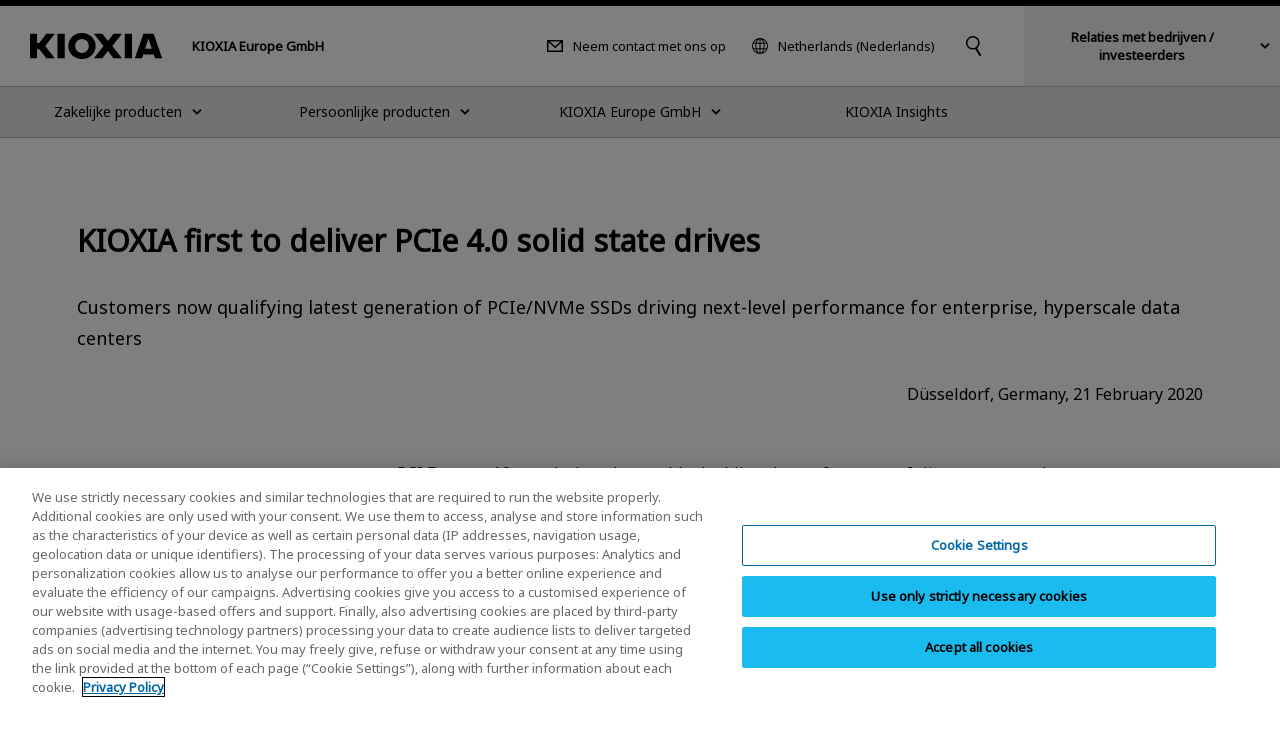

--- FILE ---
content_type: text/html
request_url: https://europe.kioxia.com/nl-nl/business/news/2020/20200221-2.html
body_size: 11153
content:
<!DOCTYPE HTML>
<html lang="nl">
	<head>
   <meta charset="UTF-8"/>
   <meta http-equiv="X-UA-Compatible" content="IE=edge,chrome=1"/>
   <meta name="viewport" content="width=device-width, initial-scale=1"/>
   <meta name="format-detection" content="telephone=no"/>
   <title>KIOXIA met de eerste PCIe 4.0 solid state drives | KIOXIA - Netherlands (Nederlands)</title>
   
   
   <meta name="template" content="t-nw002"/>

   

   

   

   

   

   

   

   

   
      

   

   

   

   
	  <script type="text/javascript" src="https://cdn-apac.onetrust.com/consent/2cd34c12-d539-4045-9f4d-3ee07b47192e/OtAutoBlock.js"></script>
	  <script src="https://cdn-apac.onetrust.com/scripttemplates/otSDKStub.js" type="text/javascript" charset="UTF-8" data-domain-script="2cd34c12-d539-4045-9f4d-3ee07b47192e"></script>
	  <script type="text/javascript">
	  function OptanonWrapper() { }
	  </script>
   

   

   

   
   

<meta property="og:title" content="KIOXIA met de eerste PCIe 4.0 solid state drives | KIOXIA - Netherlands (Nederlands)"/>

<meta property="og:url" content="https://europe.kioxia.com/nl-nl/business/news/2020/20200221-2.html"/>

<meta property="og:image" content="https://europe.kioxia.com/etc.clientlibs/kioxia-libs/clientlibs/kioxia/resources/component/shared_og.png"/>



<meta property="og:type" content="article"/>
<meta property="og:site_name" content="KIOXIA Europe GmbH"/>
<meta name="twitter:card" content="summary"/>


 
   
   
   
<link rel="canonical" href="https://europe.kioxia.com/nl-nl/business/news/2020/20200221-2.html"/>




<link rel="icon" type="image/vnd.microsoft.icon" href="/etc.clientlibs/kioxia-libs/clientlibs/kioxia/resources/favicons/favicon.ico"/>


<link rel="icon" type="image/png" href="/etc.clientlibs/kioxia-libs/clientlibs/kioxia/resources/favicons/android-chrome-192x192.png" sizes="192x192"/>


<link rel="apple-touch-icon" href="/etc.clientlibs/kioxia-libs/clientlibs/kioxia/resources/favicons/apple-touch-icon.png"/>




<link rel="alternate" hreflang="fr-fr" href="https://europe.kioxia.com/fr-fr/business/news/2020/20200221-2.html"/>

<link rel="alternate" hreflang="de-de" href="https://europe.kioxia.com/de-de/business/news/2020/20200221-2.html"/>

<link rel="alternate" hreflang="it-it" href="https://europe.kioxia.com/it-it/business/news/2020/20200221-2.html"/>

<link rel="alternate" hreflang="ru-ru" href="https://europe.kioxia.com/ru-ru/business/news/2020/20200221-2.html"/>

<link rel="alternate" hreflang="nl-nl" href="https://europe.kioxia.com/nl-nl/business/news/2020/20200221-2.html"/>

<link rel="alternate" hreflang="es-es" href="https://europe.kioxia.com/es-es/business/news/2020/20200221-2.html"/>

<link rel="alternate" hreflang="el-gr" href="https://europe.kioxia.com/el-gr/business/news/2020/20200221-2.html"/>

<link rel="alternate" hreflang="pl-pl" href="https://europe.kioxia.com/pl-pl/business/news/2020/20200221-2.html"/>

<link rel="alternate" hreflang="tr-tr" href="https://europe.kioxia.com/tr-tr/business/news/2020/20200221-2.html"/>

<link rel="alternate" hreflang="hu-hu" href="https://europe.kioxia.com/hu-hu/business/news/2020/20200221-2.html"/>

<link rel="alternate" hreflang="pt-pt" href="https://europe.kioxia.com/pt-pt/business/news/2020/20200221-2.html"/>

<link rel="alternate" hreflang="en-de" href="https://europe.kioxia.com/en-europe/business/news/2020/20200221-2.html"/>

<link rel="alternate" hreflang="en-gb" href="https://europe.kioxia.com/en-europe/business/news/2020/20200221-2.html"/>

<link rel="alternate" hreflang="en-fr" href="https://europe.kioxia.com/en-europe/business/news/2020/20200221-2.html"/>

<link rel="alternate" hreflang="en-it" href="https://europe.kioxia.com/en-europe/business/news/2020/20200221-2.html"/>

<link rel="alternate" hreflang="en-ru" href="https://europe.kioxia.com/en-europe/business/news/2020/20200221-2.html"/>

<link rel="alternate" hreflang="en-es" href="https://europe.kioxia.com/en-europe/business/news/2020/20200221-2.html"/>

<link rel="alternate" hreflang="en-nl" href="https://europe.kioxia.com/en-europe/business/news/2020/20200221-2.html"/>

<link rel="alternate" hreflang="en-tr" href="https://europe.kioxia.com/en-europe/business/news/2020/20200221-2.html"/>

<link rel="alternate" hreflang="en-pl" href="https://europe.kioxia.com/en-europe/business/news/2020/20200221-2.html"/>

<link rel="alternate" hreflang="en-ie" href="https://europe.kioxia.com/en-europe/business/news/2020/20200221-2.html"/>

<link rel="alternate" hreflang="en-pt" href="https://europe.kioxia.com/en-europe/business/news/2020/20200221-2.html"/>

<link rel="alternate" hreflang="en-gr" href="https://europe.kioxia.com/en-europe/business/news/2020/20200221-2.html"/>

<link rel="alternate" hreflang="en-hu" href="https://europe.kioxia.com/en-europe/business/news/2020/20200221-2.html"/>

<link rel="alternate" hreflang="en-sa" href="https://europe.kioxia.com/en-mea/business/news/2020/20200221-2.html"/>

<link rel="alternate" hreflang="en-il" href="https://europe.kioxia.com/en-mea/business/news/2020/20200221-2.html"/>

<link rel="alternate" hreflang="en-ng" href="https://europe.kioxia.com/en-mea/business/news/2020/20200221-2.html"/>

<link rel="alternate" hreflang="en-za" href="https://europe.kioxia.com/en-mea/business/news/2020/20200221-2.html"/>

<link rel="alternate" hreflang="en-ae" href="https://europe.kioxia.com/en-mea/business/news/2020/20200221-2.html"/>

<link rel="alternate" hreflang="en-eg" href="https://europe.kioxia.com/en-mea/business/news/2020/20200221-2.html"/>

<link rel="alternate" hreflang="en-qa" href="https://europe.kioxia.com/en-mea/business/news/2020/20200221-2.html"/>

<link rel="alternate" hreflang="x-default" href="https://europe.kioxia.com/en-europe/business/news/2020/20200221-2.html"/>


   
    
    

    

    
    
    
<link rel="stylesheet" href="/etc.clientlibs/kioxia-libs/clientlibs/clientlib-base.min.css" type="text/css">
<link rel="stylesheet" href="/etc.clientlibs/kioxia-libs/clientlibs/kioxia.min.css" type="text/css">



    


   
   
   
<script src="//assets.adobedtm.com/a30ff79576ae/764dbe92ca13/launch-71ef84b8c2d3.min.js" async></script>
   <script src="https://cache.dga.jp/s/tsbmb_api/search_tool_n3.js"></script>
   
</head>
	<body class="page_t-nw002 page basicpage" id="page-8fcccb035c">
		

<noscript>
	<p class="noscriptMessage">The JavaScript function for the browser is disabled. Some functions of this website will not work properly.</p>
</noscript>

<!-- 【グローバル共通】緊急のお知らせ -->

<!-- /【グローバル共通】緊急のお知らせ -->

<!-- header -->

<!-- I-SEARCH_EXCEPT_TAG_START -->

<!-- 2025-1-28 zh-hkをen-hkに変更 -->

<div class="c-cmn002">
	<header class="headerArea" role="banner">
		<div class="header">
			<div class="header__inner">
				<div class="header__left">
					<div class="header__logo"><a href="/nl-nl/top.html"><img src="/etc.clientlibs/kioxia-libs/clientlibs/kioxia/resources/component/kioxia_logo.svg" alt="KIOXIA"/></a></div>
					<div class="header__heading">
						
						<div class="header__heading--lv1">KIOXIA Europe GmbH</div>
					</div>
				</div>
				<!-- PC用 -->
				<div class="header__center desktop">
					<div class="header__center__left">
						<div class="header__contact">
							<a href="/nl-nl/contact.html">Neem contact met ons op</a>
						</div>
						<!-- PC 言語切り替え -->
						<div class="header__language">
							<button type="button" data-dropdown="language" data-dropdown-type="header" aria-controls="language">Netherlands (Nederlands)</button>
							<div class="dropMenu" data-dropdown-id="language" id="language">
								<div class="wrapper">
									<div class="dropMenu__language">
										<p class="dropMenu__heading">Selecteer uw land of regio (taal)</p>
										<dl>
											<dt>Japan</dt>
											<dd>
												<ul class="dropMenu__language__list">
													<li><a href="https://www.kioxia.com/ja-jp/top.html" lang="ja">Japan (日本語)</a></li>
													<li><a href="https://www.kioxia.com/en-jp/top.html" lang="en">Japan (English)</a></li>
												</ul>
											</dd>
											<dt>Asia Pacific</dt>
											<dd>
												<ul class="dropMenu__language__list">
													<li><a href="https://www.kioxia.com.cn/zh-cn/top.html" lang="zh">China (简体中文)</a></li>

													<!-- 2025-1-28 Englishに変更 -->
													<li><a href="https://hk.kioxia.com/en-hk/top.html" lang="zh">Hong Kong (English)</a></li>

													<li><a href="https://kr.kioxia.com/ko-kr/top.html" lang="ko">Republic of Korea (한국어)</a></li>
													<li><a href="https://tw.kioxia.com/zh-tw/top.html" lang="zh">Taiwan (繁體中文)</a></li>
													<li><a href="https://apac.kioxia.com/en-apac/top.html" lang="en">Asia Pacific (English)</a></li>
												</ul>
											</dd>
											
											<dt>Americas</dt>
											<dd>
												<ul class="dropMenu__language__list">
													<li><a href="https://americas.kioxia.com/pt-br/top.html" lang="pt">Brazil (Português)</a></li>
													<li><a href="https://americas.kioxia.com/en-ca/top.html" lang="en">Canada (English)</a></li>
													<li><a href="https://americas.kioxia.com/en-us/top.html" lang="en">United States (English)</a></li>
													<li><a href="https://americas.kioxia.com/es-lar/top.html" lang="es">Americas (Español)</a></li>
												</ul>
											</dd>
											<dt>Europe</dt>
											<dd>
												<ul class="dropMenu__language__list">
													<li><a href="https://europe.kioxia.com/fr-fr/top.html" lang="fr">France (Français)</a></li>
													<li><a href="https://europe.kioxia.com/de-de/top.html" lang="de">Germany (Deutsch)</a></li>
													<li><a href="https://europe.kioxia.com/el-gr/top.html" lang="el">Greece (Ελληνική)</a></li>
													<li><a href="https://europe.kioxia.com/hu-hu/top.html" lang="hu">Hungary (Magyar)</a></li>
													<li><a href="https://europe.kioxia.com/it-it/top.html" lang="it">Italy (Italiano)</a></li>
													<li><a href="https://europe.kioxia.com/nl-nl/top.html" lang="nl">Netherlands (Nederlands)</a></li>
													<li><a href="https://europe.kioxia.com/pl-pl/top.html" lang="pl">Poland (Polski)</a></li>
													<li><a href="https://europe.kioxia.com/pt-pt/top.html" lang="pt">Portugal (Português)</a></li>
													<!-- <li><a href="https://europe.kioxia.com/ru-ru/top.html" lang="ru" class="">Russia (Pусский)</a></li> -->
													<li><a href="https://europe.kioxia.com/es-es/top.html" lang="es">Spain (Español)</a></li>
													<li><a href="https://europe.kioxia.com/tr-tr/top.html" lang="tr">Turkey (Türkçe)</a></li>
													<li><a href="https://europe.kioxia.com/en-europe/top.html" lang="en">Europe (English)</a></li>
												</ul>
											</dd>
											<dt>Middle East &amp; Africa</dt>
											<dd>
												<ul class="dropMenu__language__list">
													<li><a href="https://europe.kioxia.com/en-mea/top.html" lang="en">Middle East &amp; Africa (English)</a></li>
												</ul>
											</dd>
										</dl>
									</div>
									<div class="buttonClose desktop">
										<button type="button" data-dropdown-close="">Close</button>
									</div>
								</div>
							</div>
						</div>
						<!-- /PC 言語切り替え -->
					</div>

					<!-- PC キーワード入力 -->
					<div class="header__search">
						 <button type="button" data-dropdown="search" data-dropdown-type="header" aria-controls="search"><img src="/etc.clientlibs/kioxia-libs/clientlibs/kioxia/resources/component/icon_search.svg" alt="Search"/></button>
						<div class="dropMenu" data-dropdown-id="search" id="search">
							<div class="wrapper">
								<div class="dropMenu__search">
									<input id="searchdesktop" type="text" size="50" class="iSearchAssist" placeholder="Keyword"/>
									<button type="button"><img src="/etc.clientlibs/kioxia-libs/clientlibs/kioxia/resources/component/icon_search.svg" alt="Zoeken"/></button>
								</div>
								<div class="buttonClose desktop">
									<button type="button" data-dropdown-close="">Close</button>
								</div>
							</div>
						</div>
					</div>
					<!-- /PC キーワード入力 -->
				</div>
				<!-- PC KHC 切替 -->
				<div class="header__switch desktop">
					<button type="button" data-dropdown="switch" data-dropdown-type="header" aria-controls="switch"><span class="bold">Relaties met bedrijven / investeerders</span></button>
					<div class="dropMenu" data-dropdown-id="switch" id="switch">
						<div class="wrapper">
							<div class="dropMenu__switch">
								<p class="lead">Ga voor informatie over bedrijfs-/investeerdersrelaties van de KIOXIA Group naar de officiële website van KIOXIA Holdings Corporation.</p>
								<div class="c-std004">
									<div class="button button--textRegular">
										<a id="" class="cmp-button" href="https://www.kioxia-holdings.com/en-jp/top.html" target="_blank" onclick="" aria-label="" data-cmp-clickable="" data-cmp-data-layer="">
											<span class="cmp-button__text">About KIOXIA Group</span>
											<span class="icon--external"><img src="/etc.clientlibs/kioxia-libs/clientlibs/kioxia/resources/component/icon_external.svg" alt="Een nieuw scherm open."/></span>
										</a>
									</div>
									<div class="button button--textRegular">
										<a id="" class="cmp-button" href="https://www.kioxia-holdings.com/en-jp/ir.html" target="_blank" onclick="" aria-label="" data-cmp-clickable="" data-cmp-data-layer="">
											<span class="cmp-button__text">Relaties met investeerders</span>
											<span class="icon--external"><img src="/etc.clientlibs/kioxia-libs/clientlibs/kioxia/resources/component/icon_external.svg" alt="Een nieuw scherm open."/></span>
										</a>
									</div>
									<div class="button button--textRegular">
										<a id="" class="cmp-button" href="https://www.kioxia-holdings.com/en-jp/sustainability.html" target="_blank" onclick="" aria-label="" data-cmp-clickable="" data-cmp-data-layer="">
											<span class="cmp-button__text">Duurzaamheid</span>
											<span class="icon--external"><img src="/etc.clientlibs/kioxia-libs/clientlibs/kioxia/resources/component/icon_external.svg" alt="Een nieuw scherm open."/></span>
										</a>
									</div>
								</div>
							</div>
							<div class="buttonClose desktop">
								<button type="button" data-dropdown-close="">Close</button>
							</div>
						</div>
					</div>
				</div>
				<!-- /PC KHC 切替 -->
				<!-- /PC用 -->
				<!-- SP用 -->
				<button type="button" class="header__menuButton mobile" data-sp-menu-trigger=""><span></span><span></span><span></span></button>
				<!-- /SP用 -->
			</div>
		</div>

		<!-- グローバルメニュー -->
		<nav class="globalNavi" role="navigation" data-sp-menu="" aria-label="Main Menu">
			<div class="globalNavi__wrap">
				<div class="globalNavi__inner">
					<ul class="globalNavi__list">
						<!-- LV2 -->

						<li>

							<button type="button" class="next" data-dropdown="DATA-ID-1" data-dropdown-type="nav" data-dropdown-href="/nl-nl/business.html" aria-controls="DATA-ID-1"><span>Zakelijke producten</span></button>
							<div class="dropMenu" data-dropdown-id="DATA-ID-1" id="DATA-ID-1">
								<div class="wrapper">
									<ul class="dropMenu--level1">
										<li>
											<div class="back mobile"><button type="button" data-sp-menu-back="">Back</button></div>
											<div class="banner"><a href="/nl-nl/business.html"><span>Zakelijke producten</span></a></div>
											<ul class="dropMenu--level2 c-col005-s">
												<!-- LV3 -->
											
												<li class="col--box">
                                    
													<div class="banner"><img class="desktop" src="/content/dam/kioxia/shared/business/memory/img/memory_link_009.png" alt=""/><a class="next " href="/nl-nl/business/memory.html" data-sp-menu-next=""><span>Geheugen</span></a></div>
													<ul class="dropMenu--level3">
														<li class="back mobile"><button type="button" data-sp-menu-back="">Back</button></li>
														<li class="mobile"><a href="/nl-nl/business/memory.html">Geheugen</a></li>
														<!-- LV4 -->
												
														<li><a href="/nl-nl/business/memory/bics.html">3D-flashgeheugen | “BiCS FLASH™”</a></li>
														
                                     
														<li><a href="/nl-nl/business/memory/mlc-nand.html">UFS en e-MMC voor consumenten en industrie</a></li>
														
                                     
														<li><a href="/nl-nl/business/memory/automotive.html">UFS en e-MMC voor de automotive-industrie</a></li>
														
                                     
														<li><a href="/nl-nl/business/memory/slc-nand.html">SLC NAND-flashgeheugen</a></li>
														
                                     
														<li><a href="/nl-nl/business/memory/xlflash.html">XL-FLASH | Storage Class Memory (SCM)</a></li>
														
                                     
														
													</ul>
                                    
													
												</li>
                                 
												<li class="col--box">
                                    
													<div class="banner"><img class="desktop" src="/content/dam/kioxia/shared/business/ssd/img/ssd_link_008.png" alt=""/><a class="next " href="/nl-nl/business/ssd.html" data-sp-menu-next=""><span>SSD</span></a></div>
													<ul class="dropMenu--level3">
														<li class="back mobile"><button type="button" data-sp-menu-back="">Back</button></li>
														<li class="mobile"><a href="/nl-nl/business/ssd.html">SSD</a></li>
														<!-- LV4 -->
												
														<li><a href="/nl-nl/business/ssd/enterprise-ssd.html">SSD voor ondernemingen</a></li>
														
                                     
														<li><a href="/nl-nl/business/ssd/data-center-ssd.html">Data Center SSD</a></li>
														
                                     
														<li><a href="/nl-nl/business/ssd/client-ssd.html">Client SSD</a></li>
														
                                     
														<li><a href="/nl-nl/business/ssd/document.html">SSD-documenten downloaden</a></li>
														
                                     
														
													</ul>
                                    
													
												</li>
                                 
												<li class="col--box">
                                    
													<div class="banner"><img class="desktop" src="/content/dam/kioxia/shared/business/application/img/application_link_011.png" alt=""/><a class="next " href="/nl-nl/business/application.html" data-sp-menu-next=""><span>Toepassing</span></a></div>
													<ul class="dropMenu--level3">
														<li class="back mobile"><button type="button" data-sp-menu-back="">Back</button></li>
														<li class="mobile"><a href="/nl-nl/business/application.html">Toepassing</a></li>
														<!-- LV4 -->
												
														<li><a href="/nl-nl/business/application/enterprise-storage.html">Toepassing voor bedrijfsopslag</a></li>
														
                                     
														<li><a href="/nl-nl/business/application/data-center-storage.html">Data Center Storage-toepassing</a></li>
														
                                     
														<li><a href="/nl-nl/business/application/client-computing.html">Client computing-toepassing</a></li>
														
                                     
														<li><a href="/nl-nl/business/application/mobile.html">Mobiele applicatie</a></li>
														
                                     
														<li><a href="/nl-nl/business/application/automotive.html">Automotive-toepassingen</a></li>
														
                                     
														<li><a href="/nl-nl/business/application/consumer.html">Consumententoepassingen</a></li>
														
                                     
														<li><a href="/nl-nl/business/application/industrial.html">Industriële toepassingen</a></li>
														
                                     
														
													</ul>
                                    
													
												</li>
                                 
												<li class="col--box">
                                    
													<div class="banner"><a class="next " href="/nl-nl/business/buy.html" data-sp-menu-next=""><span>Where to Purchase</span></a></div>
													<ul class="dropMenu--level3">
														<li class="back mobile"><button type="button" data-sp-menu-back="">Back</button></li>
														<li class="mobile"><a href="/nl-nl/business/buy.html">Where to Purchase</a></li>
														<!-- LV4 -->
												
														<li><a href="/nl-nl/business/buy/semicon-dist.html">Distributeurs van halfgeleiders</a></li>
														
                                     
														<li><a href="/nl-nl/business/buy/storage-dist.html">Distributeurs van opslagmedia</a></li>
														
                                     
														
													</ul>
                                    
													
												</li>
                                 
											</ul>
										</li>
									</ul>
									<div class="buttonClose desktop">
										<button type="button" data-dropdown-close="">Close</button>
									</div>
								</div>
							</div>


						</li>

						<li>

							<button type="button" class="next" data-dropdown="DATA-ID-2" data-dropdown-type="nav" data-dropdown-href="/nl-nl/personal.html" aria-controls="DATA-ID-2"><span>Persoonlijke producten</span></button>
							<div class="dropMenu" data-dropdown-id="DATA-ID-2" id="DATA-ID-2">
								<div class="wrapper">
									<ul class="dropMenu--level1">
										<li>
											<div class="back mobile"><button type="button" data-sp-menu-back="">Back</button></div>
											<div class="banner"><a href="/nl-nl/personal.html"><span>Persoonlijke producten</span></a></div>
											<ul class="dropMenu--level2 c-col005-s">
												<!-- LV3 -->
											
												<li class="col--box">
                                    
													<div class="banner"><img class="desktop" src="/content/dam/kioxia/shared/personal/ssd/img/ssd_link_016.png" alt=""/><a class="next " href="/nl-nl/personal/ssd.html" data-sp-menu-next=""><span>SSD</span></a></div>
													<ul class="dropMenu--level3">
														<li class="back mobile"><button type="button" data-sp-menu-back="">Back</button></li>
														<li class="mobile"><a href="/nl-nl/personal/ssd.html">SSD</a></li>
														<!-- LV4 -->
												
														<li><a href="/nl-nl/personal/ssd/exceria-pro.html">EXCERIA PRO - NVMe™ SSD</a></li>
														
                                     
														<li><a href="/nl-nl/personal/ssd/exceria-plus-g4-nvme-ssd.html">EXCERIA PLUS G4 - NVMe™ SSD</a></li>
														
                                     
														<li><a href="/nl-nl/personal/ssd/exceria-plus-g3-nvme-ssd.html">EXCERIA PLUS G3 - NVMe™ SSD</a></li>
														
                                     
														<li><a href="/nl-nl/personal/ssd/exceria-g2.html">EXCERIA G2 - NVMe™ SSD</a></li>
														
                                     
														<li><a href="/nl-nl/personal/ssd/exceria-nvme-ssd.html">EXCERIA - NVMe™ SSD</a></li>
														
                                     
														<li><a href="/nl-nl/personal/ssd/exceria-heatsink.html">EXCERIA with Heatsink - NVMe™ SSD</a></li>
														
                                     
														<li><a href="/nl-nl/personal/ssd/exceria-sata-ssd.html">EXCERIA SATA SSD</a></li>
														
                                     
														<li><a href="/nl-nl/personal/ssd/exceria-plus-g2-portable.html">EXCERIA PLUS G2 Portable SSD</a></li>
														
                                     
														<li><a href="/nl-nl/personal/ssd/exceria-plus-portable.html">EXCERIA PLUS Portable SSD</a></li>
														
                                     
														<li><a href="/nl-nl/personal/software/ssd-utility.html">SSD Utility</a></li>
														
                                     
														
													</ul>
                                    
													
												</li>
                                 
												<li class="col--box">
                                    
													<div class="banner"><img class="desktop" src="/content/dam/kioxia/shared/personal/micro-sd/img/micro-sd_link_012.png" alt=""/><a class="next " href="/nl-nl/personal/micro-sd.html" data-sp-menu-next=""><span>microSD-geheugenkaart</span></a></div>
													<ul class="dropMenu--level3">
														<li class="back mobile"><button type="button" data-sp-menu-back="">Back</button></li>
														<li class="mobile"><a href="/nl-nl/personal/micro-sd.html">microSD-geheugenkaart</a></li>
														<!-- LV4 -->
												
														<li><a href="/nl-nl/personal/micro-sd/exceria-high-endurance-g2.html">EXCERIA HIGH ENDURANCE G2 microSD-geheugenkaart</a></li>
														
                                     
														<li><a href="/nl-nl/personal/micro-sd/exceria-high-endurance.html">EXCERIA HIGH ENDURANCE microSD-geheugenkaart</a></li>
														
                                     
														<li><a href="/nl-nl/personal/micro-sd/exceria-plus-g3.html">EXCERIA PLUS G3 microSD-geheugenkaart</a></li>
														
                                     
														<li><a href="/nl-nl/personal/micro-sd/exceria-plus-g2.html">EXCERIA PLUS G2 microSD-geheugenkaart</a></li>
														
                                     
														<li><a href="/nl-nl/personal/micro-sd/exceria-plus.html">EXCERIA PLUS microSD-geheugenkaart</a></li>
														
                                     
														<li><a href="/nl-nl/personal/micro-sd/exceria-g3.html">EXCERIA G3 microSD-geheugenkaart</a></li>
														
                                     
														<li><a href="/nl-nl/personal/micro-sd/exceria-g2.html">EXCERIA G2 microSD-geheugenkaart</a></li>
														
                                     
														<li><a href="/nl-nl/personal/micro-sd/exceria.html">EXCERIA microSD-geheugenkaart</a></li>
														
                                     
														
													</ul>
                                    
													
												</li>
                                 
												<li class="col--box">
                                    
													<div class="banner"><img class="desktop" src="/content/dam/kioxia/shared/personal/sd-card/img/sd-card_link_012.png" alt=""/><a class="next " href="/nl-nl/personal/sd-card.html" data-sp-menu-next=""><span>SD-geheugenkaart</span></a></div>
													<ul class="dropMenu--level3">
														<li class="back mobile"><button type="button" data-sp-menu-back="">Back</button></li>
														<li class="mobile"><a href="/nl-nl/personal/sd-card.html">SD-geheugenkaart</a></li>
														<!-- LV4 -->
												
														<li><a href="/nl-nl/personal/sd-card/exceria-pro.html">EXCERIA PRO SD-geheugenkaart</a></li>
														
                                     
														<li><a href="/nl-nl/personal/sd-card/exceria-plus-g2.html">EXCERIA PLUS G2 SD-geheugenkaart</a></li>
														
                                     
														<li><a href="/nl-nl/personal/sd-card/exceria-plus.html">EXCERIA PLUS SD-geheugenkaart</a></li>
														
                                     
														<li><a href="/nl-nl/personal/sd-card/exceria-g2.html">EXCERIA G2 SD-geheugenkaart</a></li>
														
                                     
														<li><a href="/nl-nl/personal/sd-card/exceria.html">EXCERIA SD-geheugenkaart</a></li>
														
                                     
														
													</ul>
                                    
													
												</li>
                                 
												<li class="col--box">
                                    
													<div class="banner"><img class="desktop" src="/content/dam/kioxia/shared/personal/usb-flash-drive/img/usb-flash-drive_link_014.png" alt=""/><a class="next " href="/nl-nl/personal/usb-flash-drive.html" data-sp-menu-next=""><span>USB-stick</span></a></div>
													<ul class="dropMenu--level3">
														<li class="back mobile"><button type="button" data-sp-menu-back="">Back</button></li>
														<li class="mobile"><a href="/nl-nl/personal/usb-flash-drive.html">USB-stick</a></li>
														<!-- LV4 -->
												
														<li><a href="/nl-nl/personal/usb-flash-drive/transmemory-u366.html">TransMemory U366 USB-stick</a></li>
														
                                     
														<li><a href="/nl-nl/personal/usb-flash-drive/transmemory-u365.html">TransMemory U365 USB-stick</a></li>
														
                                     
														<li><a href="/nl-nl/personal/usb-flash-drive/transmemory-u301.html">TransMemory U301 USB-stick</a></li>
														
                                     
														<li><a href="/nl-nl/personal/usb-flash-drive/transmemory-u203.html">TransMemory U203 USB-stick</a></li>
														
                                     
														<li><a href="/nl-nl/personal/usb-flash-drive/transmemory-u202.html">TransMemory U202 USB-stick</a></li>
														
                                     
														
													</ul>
                                    
													
												</li>
                                 
												<li class="col--box">
                                    
													<div class="banner"><a class="next " href="/nl-nl/personal/support.html" data-sp-menu-next=""><span>Ondersteuning</span></a></div>
													<ul class="dropMenu--level3">
														<li class="back mobile"><button type="button" data-sp-menu-back="">Back</button></li>
														<li class="mobile"><a href="/nl-nl/personal/support.html">Ondersteuning</a></li>
														<!-- LV4 -->
												
														<li><a href="/nl-nl/personal/support/faq.html">Support-FAQ</a></li>
														
                                     
														<li><a href="/nl-nl/personal/support/download.html">Documenten en software downloaden</a></li>
														
                                     
														<li><a href="/nl-nl/personal/support/warranty.html">KIOXIA garantie-informatie voor persoonlijke producten</a></li>
														
                                     
														<li><a href="/nl-nl/personal/support/important-notices.html">Belangrijke mededelingen met betrekking tot persoonlijke producten</a></li>
														
                                     
														<li><a href="/nl-nl/personal/support/eol-products.html">KIOXIA EOL-producten</a></li>
														
                                     
														<li><a href="/nl-nl/personal/support/legacy-products.html">Oudere producten</a></li>
														
                                     
														
													</ul>
                                    
													
												</li>
                                 
												<li class="col--box">
                                    
													<div class="banner"><a href="/nl-nl/personal/support/buy.html"><span>Waar verkrijgbaar</span></a></div>
												</li>
                                 
											</ul>
										</li>
									</ul>
									<div class="buttonClose desktop">
										<button type="button" data-dropdown-close="">Close</button>
									</div>
								</div>
							</div>


						</li>

						<li>

							<button type="button" class="next" data-dropdown="DATA-ID-0" data-dropdown-type="nav" data-dropdown-href="/nl-nl/about.html" aria-controls="DATA-ID-0"><span>KIOXIA Europe GmbH</span></button>
							<div class="dropMenu" data-dropdown-id="DATA-ID-0" id="DATA-ID-0">
								<div class="wrapper">
									<ul class="dropMenu--level1">
										<li>
											<div class="back mobile"><button type="button" data-sp-menu-back="">Back</button></div>
											<div class="banner"><a href="/nl-nl/about.html"><span>KIOXIA Europe GmbH</span></a></div>
											<ul class="dropMenu--level2 c-col005-s">
												<!-- LV3 -->
											
												<li class="col--box">
                                    
													<div class="banner"><img class="desktop" src="/content/dam/kioxia/en-europe/about/img/about-us_link_002.png" alt=""/><a class="next " href="/nl-nl/about/about-us.html" data-sp-menu-next=""><span>Over ons</span></a></div>
													<ul class="dropMenu--level3">
														<li class="back mobile"><button type="button" data-sp-menu-back="">Back</button></li>
														<li class="mobile"><a href="/nl-nl/about/about-us.html">Over ons</a></li>
														<!-- LV4 -->
												
														<li><a href="/nl-nl/about/about-us/careers.html">Vacatures</a></li>
														
                                     
														
													</ul>
                                    
													
												</li>
                                 
												<li class="col--box">
                                    
													<div class="banner"><img class="desktop" src="/content/dam/kioxia/en-europe/about/img/dei_link_001.png" alt=""/><a class="next " href="/nl-nl/about/dei.html" data-sp-menu-next=""><span>Diversiteit. Gelijkheid. Inclusie.</span></a></div>
													<ul class="dropMenu--level3">
														<li class="back mobile"><button type="button" data-sp-menu-back="">Back</button></li>
														<li class="mobile"><a href="/nl-nl/about/dei.html">Diversiteit. Gelijkheid. Inclusie.</a></li>
														<!-- LV4 -->
												
														<li><a href="/nl-nl/about/dei/iwd.html">Internationale Vrouwendag (IWD)</a></li>
														
                                     
														
													</ul>
                                    
													
												</li>
                                 
												<li class="col--box">
                                    
													<div class="banner"><img class="desktop" src="/content/dam/kioxia/shared/news/img/news_link_001.png" alt=""/><a href="/nl-nl/news.html"><span>Nieuws</span></a></div>
												</li>
                                 
												<li class="col--box">
                                    
													<div class="banner"><img class="desktop" src="/content/dam/kioxia/en-europe/about/img/event_link_001.png" alt=""/><a class="next " href="/nl-nl/event.html" data-sp-menu-next=""><span>Evenementen</span></a></div>
													<ul class="dropMenu--level3">
														<li class="back mobile"><button type="button" data-sp-menu-back="">Back</button></li>
														<li class="mobile"><a href="/nl-nl/event.html">Evenementen</a></li>
														<!-- LV4 -->
												
														<li><a href="https://europe.kioxia.com/en-europe/event/virtual/tradeshow/">Virtual Booth for Business</a></li>
														
                                     
														<li><a href="https://europe.kioxia.com/en-europe/event/virtual/tradeshow/consumer/">Virtual Booth for Consumers</a></li>
														
                                     
														
													</ul>
                                    
													
												</li>
                                 
											</ul>
										</li>
									</ul>
									<div class="buttonClose desktop">
										<button type="button" data-dropdown-close="">Close</button>
									</div>
								</div>
							</div>


						</li>

						<li>


							<a href="/nl-nl/insights.html" class="globalNavi__anchor"><span>KIOXIA Insights</span></a>

						</li>

					</ul>
					<!-- SP用 -->
					<div class="mobile">
						<!-- ドロップダウン KHC 切替 -->
						<div class="globalNavi__switch">
							<button type="button" data-dropdown="switch-sp" data-dropdown-type="nav" aria-controls="switch-sp"><span class="bold">Relaties met bedrijven / investeerders</span></button>
							<div class="dropMenu" data-dropdown-id="switch-sp" id="switch-sp">
								<div class="wrapper">
									<div class="back"><button type="button" data-sp-menu-back="">Back</button></div>
									<div class="dropMenu__switch">
										<p class="lead">Ga voor informatie over bedrijfs-/investeerdersrelaties van de KIOXIA Group naar de officiële website van KIOXIA Holdings Corporation.</p>
										<div class="c-std004">
											<div class="button button--textRegular">
												<a id="" class="cmp-button" href="https://www.kioxia-holdings.com/en-jp/top.html" target="_blank" onclick="" aria-label="" data-cmp-clickable="" data-cmp-data-layer="">
													<span class="cmp-button__text">About KIOXIA Group</span>
													<span class="icon--external"><img src="/etc.clientlibs/kioxia-libs/clientlibs/kioxia/resources/component/icon_external.svg" alt="Een nieuw scherm open."/></span>
												</a>
											</div>
											<div class="button button--textRegular">
												<a id="" class="cmp-button" href="https://www.kioxia-holdings.com/en-jp/ir.html" target="_blank" onclick="" aria-label="" data-cmp-clickable="" data-cmp-data-layer="">
													<span class="cmp-button__text">Relaties met investeerders</span>
													<span class="icon--external"><img src="/etc.clientlibs/kioxia-libs/clientlibs/kioxia/resources/component/icon_external.svg" alt="Een nieuw scherm open."/></span>
												</a>
											</div>
											<div class="button button--textRegular">
												<a id="" class="cmp-button" href="https://www.kioxia-holdings.com/en-jp/sustainability.html" target="_blank" onclick="" aria-label="" data-cmp-clickable="" data-cmp-data-layer="">
													<span class="cmp-button__text">Duurzaamheid</span>
													<span class="icon--external"><img src="/etc.clientlibs/kioxia-libs/clientlibs/kioxia/resources/component/icon_external.svg" alt="Een nieuw scherm open."/></span>
												</a>
											</div>
										</div>
									</div>
								</div>
							</div>
						</div>
						<!-- /ドロップダウン KHC 切替 -->
						<div class="globalNavi__other">
							<div class="globalNavi__contact">
								<a href="/nl-nl/contact.html">Neem contact met ons op</a>
							</div>
							<!-- ドロップダウン 言語切り替え -->
							<div class="globalNavi__language">
								<button type="button" data-dropdown="language-sp" data-dropdown-type="nav" aria-controls="language-sp">Netherlands (Nederlands)</button>
								<div class="dropMenu" data-dropdown-id="language-sp" id="language-sp">
									<div class="wrapper">
										<div class="back"><button type="button" data-sp-menu-back="">Back</button></div>
										<div class="dropMenu__language">
											<p class="dropMenu__heading">Selecteer uw land of regio (taal)</p>
											<div data-mod-accordion='{ &quot;singleExpansion&quot;: true }'>
												<dl class="mod-accordion__item">
													<dt>
														<button type="button" class="mod-accordion__trigger">Japan</button>
													</dt>
													<dd class="mod-accordion__panel">
														<ul class="dropMenu__language__list">
															<li><a href="https://www.kioxia.com/ja-jp/top.html" lang="ja">Japan (日本語)</a></li>
															<li><a href="https://www.kioxia.com/en-jp/top.html" lang="en">Japan (English)</a></li>
														</ul>
													</dd>
												</dl>
												<dl class="mod-accordion__item">
													<dt>
														<button type="button" class="mod-accordion__trigger">Asia Pacific</button>
													</dt>
													<dd class="mod-accordion__panel">
														<ul class="dropMenu__language__list">
															<li><a href="https://www.kioxia.com.cn/zh-cn/top.html" lang="zh">China (简体中文)</a></li>

															<!-- 2025-1-28 Englishに変更 -->
															<li><a href="https://hk.kioxia.com/en-hk/top.html" lang="zh">Hong Kong (English)</a></li>

															<li><a href="https://kr.kioxia.com/ko-kr/top.html" lang="ko">Republic of Korea (한국어)</a></li>
															<li><a href="https://tw.kioxia.com/zh-tw/top.html" lang="zh">Taiwan (繁體中文)</a></li>
															<li><a href="https://apac.kioxia.com/en-apac/top.html" lang="en">Asia Pacific (English)</a></li>
														</ul>
													</dd>
													
												</dl>
												<dl class="mod-accordion__item">
													<dt>
														<button type="button" class="mod-accordion__trigger">Americas</button>
													</dt>
													<dd class="mod-accordion__panel">
														<ul class="dropMenu__language__list">
															<li><a href="https://americas.kioxia.com/pt-br/top.html" lang="pt">Brazil (Português)</a></li>
															<li><a href="https://americas.kioxia.com/en-ca/top.html" lang="en">Canada (English)</a></li>
															<li><a href="https://americas.kioxia.com/en-us/top.html" lang="en">United States (English)</a></li>
															<li><a href="https://americas.kioxia.com/es-lar/top.html" lang="es">Americas (Español)</a></li>
														</ul>
													</dd>
												</dl>
												<dl class="mod-accordion__item">
													<dt>
														<button type="button" class="mod-accordion__trigger">Europe</button>
													</dt>
													<dd class="mod-accordion__panel">
														<ul class="dropMenu__language__list">
															<li><a href="https://europe.kioxia.com/fr-fr/top.html" lang="fr">France (Français)</a></li>
															<li><a href="https://europe.kioxia.com/de-de/top.html" lang="de">Germany (Deutsch)</a></li>
															<li><a href="https://europe.kioxia.com/el-gr/top.html" lang="el">Greece (Ελληνική)</a></li>
															<li><a href="https://europe.kioxia.com/hu-hu/top.html" lang="hu">Hungary (Magyar)</a></li>
															<li><a href="https://europe.kioxia.com/it-it/top.html" lang="it">Italy (Italiano)</a></li>
															<li><a href="https://europe.kioxia.com/nl-nl/top.html" lang="nl">Netherlands (Nederlands)</a></li>
															<li><a href="https://europe.kioxia.com/pl-pl/top.html" lang="pl">Poland (Polski)</a></li>
															<li><a href="https://europe.kioxia.com/pt-pt/top.html" lang="pt">Portugal (Português)</a></li>
															<!-- <li class=""><a href="https://europe.kioxia.com/ru-ru/top.html" lang="ru" data-sly-attribute.aria-current="">Russia (Pусский)</a></li> -->
															<li><a href="https://europe.kioxia.com/es-es/top.html" lang="es">Spain (Español)</a></li>
															<li><a href="https://europe.kioxia.com/tr-tr/top.html" lang="tr">Turkey (Türkçe)</a></li>
															<li><a href="https://europe.kioxia.com/en-europe/top.html" lang="en">Europe (English)</a></li>
														</ul>
													</dd>
												</dl>
												<dl class="mod-accordion__item">
													<dt>
														<button type="button" class="mod-accordion__trigger">Middle East &amp; Africa</button>
													</dt>
													<dd class="mod-accordion__panel">
														<ul class="dropMenu__language__list">
															<li><a href="https://europe.kioxia.com/en-mea/top.html" lang="en">Middle East &amp; Africa (English)</a></li>
														</ul>
													</dd>
												</dl>
											</div>
										</div>
									</div>
								</div>
							</div>
							<!-- /ドロップダウン 言語切り替え -->
							<!-- キーワード入力 -->
							 <div class="globalNavi__search">
								<button type="button" data-dropdown="search-sp" data-dropdown-type="nav" aria-controls="search-sp">Search</button>
								<div class="dropMenu" data-dropdown-id="search-sp" id="search-sp">
									<div class="wrapper">
										<div class="back"><button type="button" data-sp-menu-back="">Back</button></div>
										<div class="dropMenu__search">
											<input id="searchmobile" type="text" size="50" class="iSearchAssist" placeholder="Keyword"/>
											<button type="button"><img src="/etc.clientlibs/kioxia-libs/clientlibs/kioxia/resources/component/icon_search.svg" alt="Zoeken"/></button>
										</div>
									</div>
								</div>
							</div>
							<!-- /キーワード入力 -->
						</div>
					</div>
					<!-- /SP用 -->
				</div>
			</div>
		</nav>
		<!-- /グローバルメニュー -->

		<div class="headerArea__overlay" data-dropdown-overlay=""></div>
		<div style="display: none;">
			<span id="multiSearchPath" value="/nl-nl/search/keyword.html"></span>
		</div>
	</header>

	<!-- Modal welcome  -->
	<div class="modal modal--innerScrollable modal--fullWidth modalTarget--welcome" id="welcome">
		<div class="modal--overlay js-modal-close"></div>
		<div class="wrapper">
			<div class="modal--content" role="dialog" aria-modal="true">
				<div class="modal__inner">
					<p class="modalTitle--1">Welcome to <br class="mobile"/>KIOXIA Corporation</p>
					<div class="text">
						<div data-cmp-data-layer="" id="" class="cmp-text">
							<p>Please select your location and preferred language where available.</p>
						</div>
					</div>
					<div data-mod-selectlink="">
						<select class="input--selectBox" id="" name="" aria-required="true">
							<option value="" selected="">Select location and language</option>
							<optgroup label="Japan">
								<option value="https://www.kioxia.com/ja-jp/top.html">Japan (日本語)</option>
								<option value="https://www.kioxia.com/en-jp/top.html">Japan (English)</option>
							</optgroup>
							<optgroup label="Asia Pacific">
								<option value="https://www.kioxia.com.cn/zh-cn/top.html">China (简体中文)</option>

								<!-- 2025-1-28 Englishに変更 -->
								<option value="https://hk.kioxia.com/en-hk/top.html">Hong Kong (English)</option>

								<option value="https://kr.kioxia.com/ko-kr/top.html">Republic of Korea (한국어)</option>
								<option value="https://tw.kioxia.com/zh-tw/top.html">Taiwan (繁體中文)</option>
								<option value="https://apac.kioxia.com/en-apac/top.html">Asia Pacific (English)</option>
							</optgroup>
							<optgroup label="Americas">
								<option value="https://americas.kioxia.com/pt-br/top.html">Brazil (Português)</option>
								<option value="https://americas.kioxia.com/en-ca/top.html">Canada (English)</option>
								<option value="https://americas.kioxia.com/en-us/top.html">United States (English)</option>
								<option value="https://americas.kioxia.com/es-lar/top.html">Americas (Español)</option>
							</optgroup>
							<optgroup label="Europe">
								<option value="https://europe.kioxia.com/fr-fr/top.html">France (Français)</option>
								<option value="https://europe.kioxia.com/de-de/top.html">Germany (Deutsch)</option>
								<option value="https://europe.kioxia.com/el-gr/top.html">Greece (Ελληνική)</option>
								<option value="https://europe.kioxia.com/hu-hu/top.html">Hungary (Magyar)</option>
								<option value="https://europe.kioxia.com/it-it/top.html">Italy (Italiano)</option>
								<option value="https://europe.kioxia.com/nl-nl/top.html">Netherlands (Nederlands)</option>
								<option value="https://europe.kioxia.com/pl-pl/top.html">Poland (Polski)</option>
								<option value="https://europe.kioxia.com/pt-pt/top.html">Portugal (Português)</option>
								<!-- <option value="https://europe.kioxia.com/ru-ru/top.html">Russia (Pусский)</option> -->
								<option value="https://europe.kioxia.com/es-es/top.html">Spain (Español)</option>
								<option value="https://europe.kioxia.com/tr-tr/top.html">Turkey (Türkçe)</option>
								<option value="https://europe.kioxia.com/en-europe/top.html">Europe (English)</option>
							</optgroup>
							<optgroup label="Middle East &amp; Africa">
								<option value="https://europe.kioxia.com/en-mea/top.html">Middle East &amp; Africa (English)</option>
							</optgroup>
						</select>
						<div class="button button--regular button--submit">
							<button type="submit" class="cmp-button">
								<span class="cmp-button__inr">
									<span class="cmp-button__text">GO</span>
								</span>
							</button>
						</div>
					</div>
				</div>
				<button type="button" class="modal--close js-modal-close">Close<span class="icon--close">×</span></button>
			</div>
		</div>
	</div>
	<!-- /Modal welcome  -->
  <input type="hidden" id="isAmericas" value="false"/>
</div>

<!-- <script>

	var script = document.createElement('script');
	script.type= 'text/javascript';

	var script1 = document.createElement('script');
	script1.setAttribute('src','https://cdn-apac.onetrust.com/scripttemplates/otSDKStub.js');
	script1.type= 'text/javascript';
	script1.setAttribute('charset','UTF-8');

	var lang = document.getElementsByTagName('html')[0].getAttribute('lang');
	//本番Publish (関東／関西／中国)
	if(lang.includes('CN')){
		script.setAttribute('src','https://cdn-apac.onetrust.com/consent/92ab3fd1-c032-4997-915d-edcf369ebd01/OtAutoBlock.js');
		script1.setAttribute('data-domain-script','92ab3fd1-c032-4997-915d-edcf369ebd01');
	}else{
		script.setAttribute('src','https://cdn-apac.onetrust.com/consent/3813bdbd-0707-4c51-acb1-d2ba140f4755/OtAutoBlock.js');
		script1.setAttribute('data-domain-script','3813bdbd-0707-4c51-acb1-d2ba140f4755');
	}
	//それ以外
	/*  if(lang.includes('CN')){
		script.setAttribute('src','https://cdn-apac.onetrust.com/consent/92ab3fd1-c032-4997-915d-edcf369ebd01-test/OtAutoBlock.js');
		script1.setAttribute('data-domain-script','92ab3fd1-c032-4997-915d-edcf369ebd01-test');
	 }else{
		script.setAttribute('src','https://cdn-apac.onetrust.com/consent/3813bdbd-0707-4c51-acb1-d2ba140f4755-test/OtAutoBlock.js');
		script1.setAttribute('data-domain-script','3813bdbd-0707-4c51-acb1-d2ba140f4755-test');
	 }  */
	document.head.appendChild(script);
	document.head.appendChild(script1);

	var script2 = document.createElement('script');
	script2.type= 'text/javascript';
	script2.innerHTML = 'function OptanonWrapper() { }';
	document.head.appendChild(script2);
	var isAmericas = document.getElementById("isAmericas").value;
	if (isAmericas === 'true'){
		const comment = document.createComment("Google Tag Manager");
		document.head.appendChild(comment);
		var script3 = document.createElement('script');
		var func = "(function(w,d,s,l,i){w[l]=w[l]||[];w[l].push({'gtm.start':"+'\n' ;
		func+="new Date().getTime(),event:'gtm.js'});var f=d.getElementsByTagName(s)[0],"+'\n';
		func+="j=d.createElement(s),dl=l!='dataLayer'?'&l='+l:'';j.async=true;j.src="+'\n';
		func+="'https://www.googletagmanager.com/gtm.js?id='+i+dl;f.parentNode.insertBefore(j,f);"+'\n';
		func+="})(window,document,'script','dataLayer','GTM-PD5CGT9');";
		script3.innerHTML = func;
		document.head.appendChild(script3);
		const comment1 = document.createComment("End Google Tag Manager");
		document.head.appendChild(comment1);
	}
</script> -->

<!-- I-SEARCH_EXCEPT_TAG_END -->
<!-- /header -->

		
		
		
			




			



			

<!-- main -->
<main class="main" role="main">
<div class="wrapper">
<div class="newsHead">

	<div class="title heading--1">
		<div data-cmp-data-layer="" id="" class="cmp-title">
			<h1 class="cmp-title__text">KIOXIA first to deliver PCIe 4.0 solid state drives</h1>
		</div>
	</div>
	<div class="text text--large">
		<div data-cmp-data-layer="" id="" class="cmp-text">
			<p>Customers now qualifying latest generation of PCIe/NVMe SSDs driving next-level performance for enterprise, hyperscale data centers</p>
		</div>
	</div>
</div><!-- /newsHead -->
<div class="newsDate">
	<div class="text">
		<ul>
			<li>
				
				Düsseldorf, Germany, 21 February 2020
			</li>
		</ul>
		
	</div>
</div><!-- /newsDate -->
<div class="root responsivegrid">


<div class="aem-Grid aem-Grid--12 aem-Grid--default--12 ">
    
    <div class="responsivegrid aem-GridColumn aem-GridColumn--default--12">


<div class="aem-Grid aem-Grid--12 aem-Grid--default--12 ">
    
    <div class="c-col004 aem-GridColumn aem-GridColumn--default--12">

	<div class="c-col004-s  ">
		<div class="col--box">


<div class="aem-Grid aem-Grid--12 aem-Grid--default--12 ">
    
    <div class="image aem-GridColumn aem-GridColumn--default--12">

    



<div data-cmp-is="image" data-cmp-lazy data-cmp-lazythreshold="0" id="image-e0927aa6fb" class="cmp-image" itemscope itemtype="http://schema.org/ImageObject">
    

    
   		<div>
            <div>
                
                
                <img src="/content/dam/kioxia/en-europe/business/news/2020/img/20200221.jpg" class="cmp-image__image" alt="" itemprop="contentUrl" data-cmp-hook-image="image"/>
                
                
        	</div>
            
                           
         </div>
       	
	
    
    
</div>

    

</div>

    
</div>
</div>
		<div class="col--box">


<div class="aem-Grid aem-Grid--12 aem-Grid--default--12 ">
    
    <div class="text aem-GridColumn aem-GridColumn--default--12">
<div id="text-a707350076" class="cmp-text">
    <p>PCI Express 4.0 was designed to enable doubling the performance of client, server and storage systems, pushing speeds up to 16.0GT/s (gigatransfers per second throughput per lane), driving new performance levels for cloud and enterprise applications. Today, KIOXIA Europe GmbH (formerly Toshiba Memory Europe GmbH), has announced that its line-up of PCIe 4.0 NVMe enterprise and data center solid state drives (SSDs) are now shipping to customers<sup>[1]</sup>.</p>

</div>

    

</div>

    
</div>
</div>
	</div>
</div>
<div class="c-col001 aem-GridColumn aem-GridColumn--default--12">
<div class="c-col001-s">
    <div class="col--box">


<div class="aem-Grid aem-Grid--12 aem-Grid--default--12 ">
    
    <div class="text aem-GridColumn aem-GridColumn--default--12">
<div id="text-a46513ac8b" class="cmp-text">
    <p>&quot;As established leader in developing PCIe 4.0 NVMe Express SSDs, KIOXIA continues to push the limits of flash storage performance&quot;, said Paul Rowan, VP SSD Marketing &amp; Engineering at KIOXIA Europe GmbH. &quot;We were the first company to publicly demonstrate PCIe 4.0 SSDs<sup>[2]</sup>, and are now the first to commence shipment of these next-generation drives.&quot;<br />
<br />
CM6 Series Enterprise NVMe SSDs</p>
<p>Dual-ported for high-availability, KIOXIA's CM6 Series of PCIe 4.0, Gen4 4lane (or Dual-port, 2lane), and NVMe 1.4 Enterprise SSDs deliver best-in-class<sup>[3]</sup> sequential and random read/write performance of up to 6.9 GB/s and up to 1.4M IOPS. These represent improvements of up to 2x over its PCIe 3.0 predecessors and are 12x faster than typical SATA drives<sup>[4]</sup>. Designed for enterprise applications and use cases – including high-performance computing, artificial intelligence, caching layer, financial trading and data analytics – the CM6 Series is available in capacities of up to 30.72TB<sup>[5]</sup>.<br />
<br />
CD6 Series Data Center NVMe SSDs</p>
<p>KIOXIA's CD6 Series of PCIe 4.0, Gen4 4lane and NVMe 1.4 data center SSDs are single-ported for servers, and targeted to hyperscale data center and general purpose applications, such as database, cloud/container environments, web servers and media streaming. The CD6 Series will be available in capacities of up to 15.36TB, with up to 6.2GB/s throughput and 1.0 M IOPS random access performance.<br />
<br />
Both, the CM6 and CD6 Series have a lineup of 1 DWPD (Drive Write per Day) and 3 DWPD<sup>[6]</sup> devices, and include a broad range of security/encryption options<sup>[7]</sup>. Also, the new SSDs have successfully passed PCI-SIG Workshop compliance and are on the UNH-IOL Integrator's list for NVMe 1.4 device compatibility.</p>

</div>

    

</div>
<div class="text text--small aem-GridColumn aem-GridColumn--default--12">
<div id="text-51ac5f29d0" class="cmp-text">
    <p>Notes:<br />
<br />
[1] Samples of 30.72TB products are scheduled to be available after June.<br />
[2] Exhibited at the Flash Memory Summit in August 2019.<br />
[3] As of February 21, 2020, in the category of enterprise SSDs. KIOXIA Corporation survey.<br />
[4] Compared to existing SATA interface KIOXIA products. KIOXIA Corporation survey. Performance estimates are preliminary and subject to change without notice.<br />
[5] Definition of capacity: KIOXIA defines a megabyte (MB) as 1,000,000 bytes, a gigabyte (GB) as 1,000,000,000 bytes and a terabyte (TB) as 1,000,000,000,000 bytes. A computer operating system, however, reports storage capacity using powers of 2 for the definition of 1GB = 2<sup>30</sup> bytes = 1,073,741,824 bytes, 1TB = 2<sup>40</sup> bytes = 1,099,511,627,776 bytes and therefore shows less storage capacity. Available storage capacity (including examples of various media files) will vary based on file size, formatting, settings, software and operating system, such as Microsoft Operating System and/or pre-installed software applications, or media content. Actual formatted capacity may vary.<br />
[6] 1 DWPD models will be available in capacities of 960GB to 30.72TB, while the 3DWPD models will be available in capacities of 800GB to 12.8TB.<br />
[7] Availability of security/encryption options may vary by region.</p>
<p>PCI Express and PCIe are registered trademarks of PCI-SIG.<br />
NVMe is a trademark of NVM Express, Inc.<br />
Microsoft is either a registered trademark or a trademark of Microsoft Corporation in the United States and/or other countries.<br />
Company names, product names, and service names mentioned herein may be trademarks of their respective companies.</p>
<p>Related Links:<br />
The new CM6 Series and the line-up of KIOXIA Enterprise SSDs<br />
<a href="https://europe.kioxia.com/nl-nl/business/ssd/enterprise-ssd.html">https://europe.kioxia.com/nl-nl/business/ssd/enterprise-ssd.html</a><br />
The new CD6 Series and the line-up of KIOXIA Data Center SSDs<br />
<a href="https://europe.kioxia.com/nl-nl/business/ssd/data-center-ssd.html">https://europe.kioxia.com/nl-nl/business/ssd/data-center-ssd.html</a></p>
<p>Information in this document, including product prices and specifications, content of services and contact information, is correct on the date of the announcement but is subject to change without prior notice.</p>

</div>

    

</div>
<div class="text aem-GridColumn aem-GridColumn--default--12">
<div id="text-53ec6e3493" class="cmp-text">
    <p style="text-align: center;">###</p>
<p><strong>About KIOXIA Europe GmbH<br />
</strong><br />
KIOXIA Europe GmbH (formerly Toshiba Memory Europe GmbH) is the European based subsidiary of KIOXIA Corporation, a leading worldwide supplier of flash memory and solid state drives (SSDs). From the invention of flash memory to today's breakthrough BiCS FLASH 3D technology, KIOXIA continues to pioneer cutting-edge memory solutions and services that enrich people's lives and expand society's horizons. The company's innovative 3D flash memory technology, BiCS FLASH, is shaping the future of storage in high-density applications, including advanced smartphones, PCs, SSDs, automotive and data centers.</p>

</div>

    

</div>

    
</div>
</div>
</div>
</div>
<div class="c-std006 aem-GridColumn aem-GridColumn--default--12">




<p class="relatedLink--title">News Links</p>


<!-- 1column -->


<!-- 3column or 4column -->
</div>
<div class="c-col001 aem-GridColumn aem-GridColumn--default--12">
<div class="c-col001-s">
    <div class="col--box">


<div class="aem-Grid aem-Grid--12 aem-Grid--default--12 ">
    
    <div class="c-std004 aem-GridColumn aem-GridColumn--default--12">


    
    
    
    <div id="container-d53e041356" class="cmp-container">
        
        <div class="button button--textRegular">
    
<script src="/etc.clientlibs/kioxia-v2/components/button/clientlibs/site.min.js"></script>



<a id="button-266f1194e6" class="cmp-button" href="/content/dam/kioxia/en-europe/business/news/2020/asset/KIE_PR_20200221-2_EN.pdf" target="_blank">
	<span class="cmp-button__inr">

    

		<span class="cmp-button__text">English</span>
		

		
		<span class="icon--pdf">
			<img src="/etc.clientlibs/kioxia-libs/clientlibs/kioxia/resources/component/icon_pdf.svg" alt="PDF opent in een nieuw scherm."/>
		</span>
		
		
		

		
		
	</span>
</a>

</div>
<div class="button button--textRegular">
    



<a id="button-add503cfe7" class="cmp-button" href="/content/dam/kioxia/en-europe/business/news/2020/asset/KIE_PR_20200221-2_FR.pdf" target="_blank">
	<span class="cmp-button__inr">

    

		<span class="cmp-button__text">Français</span>
		

		
		<span class="icon--pdf">
			<img src="/etc.clientlibs/kioxia-libs/clientlibs/kioxia/resources/component/icon_pdf.svg" alt="PDF opent in een nieuw scherm."/>
		</span>
		
		
		

		
		
	</span>
</a>

</div>
<div class="button button--textRegular">
    



<a id="button-dbeba180cb" class="cmp-button" href="/content/dam/kioxia/en-europe/business/news/2020/asset/KIE_PR_20200221-2_ES.pdf" target="_blank">
	<span class="cmp-button__inr">

    

		<span class="cmp-button__text">Español</span>
		

		
		<span class="icon--pdf">
			<img src="/etc.clientlibs/kioxia-libs/clientlibs/kioxia/resources/component/icon_pdf.svg" alt="PDF opent in een nieuw scherm."/>
		</span>
		
		
		

		
		
	</span>
</a>

</div>
<div class="button button--textRegular">
    



<a id="button-d06ceb8b3e" class="cmp-button" href="/content/dam/kioxia/en-europe/business/news/2020/asset/KIE_PR_20200221-2_DE.pdf" target="_blank">
	<span class="cmp-button__inr">

    

		<span class="cmp-button__text">Deutsch</span>
		

		
		<span class="icon--pdf">
			<img src="/etc.clientlibs/kioxia-libs/clientlibs/kioxia/resources/component/icon_pdf.svg" alt="PDF opent in een nieuw scherm."/>
		</span>
		
		
		

		
		
	</span>
</a>

</div>
<div class="button button--textRegular">
    



<a id="button-2d6efd869a" class="cmp-button" href="/content/dam/kioxia/en-europe/business/news/2020/asset/KIE_PR_20200221-2_IT.pdf" target="_blank">
	<span class="cmp-button__inr">

    

		<span class="cmp-button__text">Italiano</span>
		

		
		<span class="icon--pdf">
			<img src="/etc.clientlibs/kioxia-libs/clientlibs/kioxia/resources/component/icon_pdf.svg" alt="PDF opent in een nieuw scherm."/>
		</span>
		
		
		

		
		
	</span>
</a>

</div>
<div class="button button--textRegular">
    



<a id="button-c1a0c59009" class="cmp-button" href="/content/dam/kioxia/en-europe/business/news/2020/asset/KIE_PR_20200221-2_RU.pdf" target="_blank">
	<span class="cmp-button__inr">

    

		<span class="cmp-button__text">Русский</span>
		

		
		<span class="icon--pdf">
			<img src="/etc.clientlibs/kioxia-libs/clientlibs/kioxia/resources/component/icon_pdf.svg" alt="PDF opent in een nieuw scherm."/>
		</span>
		
		
		

		
		
	</span>
</a>

</div>
<div class="button button--textRegular">
    



<a id="button-79c41b2413" class="cmp-button" href="/content/dam/kioxia/en-europe/business/news/2020/asset/KIE_PR_20200221-2_SE.pdf" target="_blank">
	<span class="cmp-button__inr">

    

		<span class="cmp-button__text">Svenska</span>
		

		
		<span class="icon--pdf">
			<img src="/etc.clientlibs/kioxia-libs/clientlibs/kioxia/resources/component/icon_pdf.svg" alt="PDF opent in een nieuw scherm."/>
		</span>
		
		
		

		
		
	</span>
</a>

</div>
<div class="button button--textRegular">
    



<a id="button-4e7f661605" class="cmp-button" href="/content/dam/kioxia/en-europe/business/news/2020/img/20200221.jpg" target="_blank">
	<span class="cmp-button__inr">

    

		<span class="cmp-button__text">Image (jpg)</span>
		

		<span class="icon--external">
			<img src="/etc.clientlibs/kioxia-libs/clientlibs/kioxia/resources/component/icon_external.svg" alt="Een nieuw scherm open."/>
		</span>
		
		
		
		

		
		
	</span>
</a>

</div>

        
    </div>


</div>

    
</div>
</div>
</div>
</div>
<div class="c-std002 aem-GridColumn aem-GridColumn--default--12">


<h2 class="shareButton--title ">
	Share
</h2>

<ul class="shareButton--list ">
	<li class="icon"><a href="https://www.facebook.com/sharer/sharer.php?u={{PAGE_URL}}" onclick="window.open(this.href, '_blank', 'menubar=no,toolbar=no,resizable=yes,scrollbars=yes,height=450,width=600'); sc_customClickTrack({trackValue:'sharebtn_facebook',Obj:this}); return false;"><img src="/content/dam/limitedlibs/logo/icon_facebook.svg" alt="Facebook" style="width: 40px;"></a></li>


	<li class="icon"><a href="https://twitter.com/share?text={{PAGE_TITLE}}&url={{PAGE_URL}}&hashtags=kioxia" rel="nofollow" onclick="window.open(this.href, '_blank', 'menubar=no,toolbar=no,resizable=yes,scrollbars=yes,height=450,width=600'); sc_customClickTrack({trackValue:'sharebtn_twitter',Obj:this}); return false;"><img src="/content/dam/limitedlibs/logo/icon_x.svg" alt="X" style="width: 40px;"></a></li>


	<li class="icon"><a href="http://www.linkedin.com/shareArticle?mini=true&url={{PAGE_URL}}" onclick="window.open(this.href, '_blank', 'menubar=no,toolbar=no,resizable=yes,scrollbars=yes,height=450,width=600'); sc_customClickTrack({trackValue:'sharebtn_linkedin',Obj:this}); return false;"><img src="/content/dam/limitedlibs/logo/icon_linkedin.svg" alt="Linkedin" style="width: 42px;"></a></li>


	<li class="icon"><a href="https://api.whatsapp.com/send
?text={{PAGE_URL}}" data-action="share/whatsapp/share" target="_blank" onclick="window.open(this.href, '_blank', 'menubar=no,toolbar=no,resizable=yes,scrollbars=yes,height=450,width=600'); sc_customClickTrack({trackValue:'sharebtn_whatapp',Obj:this}); return false;"><img src="/content/dam/limitedlibs/logo/icon_whatsapp.svg" alt="whatsapp" style="width: 40px;"></a></li>
</ul></div>

    
</div>
</div>
<div class="breadcrumb aem-GridColumn aem-GridColumn--default--12">

<nav id="breadcrumb-45cfbadf20" class="cmp-breadcrumb " aria-label="Breadcrumb">
    <ol class="cmp-breadcrumb__list" itemscope itemtype="http://schema.org/BreadcrumbList">
        <li class="cmp-breadcrumb__item" itemprop="itemListElement" itemscope itemtype="http://schema.org/ListItem">
            <a href="/nl-nl/top.html" class="cmp-breadcrumb__item-link" itemprop="item">
                <span itemprop="name">Startpagina</span>
            </a>
            <meta itemprop="position" content="1"/>
        </li>
    
        <li class="cmp-breadcrumb__item" itemprop="itemListElement" itemscope itemtype="http://schema.org/ListItem">
            <a href="/nl-nl/business.html" class="cmp-breadcrumb__item-link" itemprop="item">
                <span itemprop="name">Zakelijke producten</span>
            </a>
            <meta itemprop="position" content="2"/>
        </li>
    
        <li class="cmp-breadcrumb__item" itemprop="itemListElement" itemscope itemtype="http://schema.org/ListItem">
            <a href="/nl-nl/business/news.html" class="cmp-breadcrumb__item-link" itemprop="item">
                <span itemprop="name">Nieuws</span>
            </a>
            <meta itemprop="position" content="3"/>
        </li>
    
        <li class="cmp-breadcrumb__item cmp-breadcrumb__item--active" itemprop="itemListElement" itemscope itemtype="http://schema.org/ListItem">
            
                <span itemprop="name">KIOXIA met de eerste PCIe 4.0 solid state drives</span>
            
            <meta itemprop="position" content="4"/>
        </li>
    </ol>
</nav>

    
</div>

    
</div>
</div>

</div><!-- /wrapper -->
</main>
<!-- /main -->
			
<!-- footer -->

<!-- I-SEARCH_EXCEPT_TAG_START -->

<div class="c-cmn004">
	<footer class="footer" role="contentinfo">
		<div class="iconDescription">
			<div class="wrapper">
				<ul class="iconDescription__list">
					<li>Definities van iconen:</li>
					<li><img src="/etc.clientlibs/kioxia-libs/clientlibs/kioxia/resources/component/icon_external.svg" alt="Een nieuw scherm open." class="icon--external"/>Een nieuw scherm open.</li>
					<li><img src="/etc.clientlibs/kioxia-libs/clientlibs/kioxia/resources/component/icon_pdf.svg" alt="PDF opent in een nieuw scherm." class="icon--pdf"/>PDF opent in een nieuw scherm.</li>
					<li><img src="/etc.clientlibs/kioxia-libs/clientlibs/kioxia/resources/component/icon_modal.svg" alt="Er wordt een modaal venster geopend." class="icon--modal"/>Er wordt een modaal venster geopend.</li>
				</ul>
			</div>
		</div>

		<div class="footer__menu">
			<div class="wrapper">
				<div class="footer__left">
					<div class="footer__button">
						<div class="button button--textBold">
							<a id="" class="cmp-button" href="/nl-nl/news.html" target="_self" onclick="" aria-label="" data-cmp-clickable="" data-cmp-data-layer="">
								<span class="cmp-button__inr">
									<span class="cmp-button__text">Nieuws</span>
								</span>
							</a>
						</div>
					</div>
					<div class="footer__button">
						<div class="button button--textBold">
							<a id="" class="cmp-button" href="/nl-nl/event.html" target="_self" onclick="" aria-label="" data-cmp-clickable="" data-cmp-data-layer="">
								<span class="cmp-button__inr">
									<span class="cmp-button__text">Evenement</span>
								</span>
							</a>
						</div>
					</div>
					<div class="footer__button">
						<div class="button button--textBold">
							<a id="" class="cmp-button" href="/nl-nl/contact.html" target="_self" onclick="" aria-label="" data-cmp-clickable="" data-cmp-data-layer="">
								<span class="cmp-button__inr">
									<span class="cmp-button__text">Neem contact met ons op</span>
								</span>
							</a>
						</div>
					</div>
				</div>

				<div class="footer__right">
					<h2 class="title">KIOXIA Holdings Corporation (Relaties met bedrijven / investeerders)</h2>
					<div class="footer__button">
						<div class="button button--textBold">
							<a id="" class="cmp-button" href="https://www.kioxia-holdings.com/en-jp/top.html" target="_blank" onclick="" aria-label="" data-cmp-clickable="" data-cmp-data-layer="">
								<span class="cmp-button__inr">
									<span class="cmp-button__text">KIOXIA Holdings Corporation Home</span>
									<span class="icon--external"><img src="/etc.clientlibs/kioxia-libs/clientlibs/kioxia/resources/component/icon_external.svg" alt="Een nieuw scherm open."/></span>
								</span>
							</a>
						</div>
					</div>
					<div class="footer__button">
						<div class="button button--textBold">
							<a id="" class="cmp-button" href="https://www.kioxia-holdings.com/en-jp/ir.html" target="_blank" onclick="" aria-label="" data-cmp-clickable="" data-cmp-data-layer="">
								<span class="cmp-button__inr">
									<span class="cmp-button__text">Relaties met investeerders</span>
									<span class="icon--external"><img src="/etc.clientlibs/kioxia-libs/clientlibs/kioxia/resources/component/icon_external.svg" alt="Een nieuw scherm open."/></span>
							</span>
							</a>
						</div>
					</div>
				</div>
			</div>
		</div>

		<div class="footer__subMenu">
			<div class="wrapper">
				<div class="shareButton">
					<ul class="shareButton--list">
                        <li class= "icon icon--youtube "><a href="https://www.youtube.com/KIOXIAEurope " target="_blank " rel="noopener noreferrer "><img src="/etc.clientlibs/kioxia-libs/clientlibs/kioxia/resources/component/logo_youtube.svg" alt="Youtube "></a></li>
                        <li class= "icon icon--likedin "><a href="https://www.linkedin.com/company/kioxiaeurope " target="_blank " rel="noopener noreferrer "><img src="/etc.clientlibs/kioxia-libs/clientlibs/kioxia/resources/component/logo_linkedin.svg" alt="Linkedin "></a></li>
                        
                        
                        
                        
					</ul>
					<ul class="snsPoly">
						
						
					</ul>
				</div>
				<ul class="footer__subMenu__list">
					
					<li>
						
						<a href="/nl-nl/privacy.html">Privacybeleid</a>
					</li>
					<li><a class="optanon-toggle-display" style="cursor: hand; cursor: pointer;">Cookie Settings</a></li>
					
					
					<li>
						
						<a href="/nl-nl/terms.html">Algemene voorwaarden</a>
					</li>
					
					<li>
						
						<a href="/nl-nl/trademarks.html">Handelsmerken</a>
					</li>
					
					<li>
						
						<a href="/nl-nl/parallel-import.html">Parallelimport- en namaakproducten</a>
					</li>
					
					<li>
						
						<a href="/nl-nl/sitemap.html">Site Map</a>
					</li>
					
					<li>
						
						<a href="/nl-nl/eureg.html">Europese Regulaties</a>
					</li>
					
					<li>
						
						<a href="/nl-nl/whistleblower.html">Klokkenluiderssysteem</a>
					</li>

					
					<li>
						
						<a href="/nl-nl/imprint.html">Colofon</a>
					</li>

				</ul>
				<ul class="footer__copyright">
                    
                    <li>
                        <small>Copyright © 2022 KIOXIA Europe GmbH. All Rights Reserved.
                            </small>
                    </li>
				</ul>
			</div>
			<div class="btnGotop">
				<button type="button"><img src="/etc.clientlibs/kioxia-libs/clientlibs/kioxia/resources/component/icon_gotop.svg" alt="Page Top"/></button>
			</div>
		</div>
	</footer>
</div>

    
<script src="/etc.clientlibs/clientlibs/granite/jquery.min.js"></script>
<script src="/etc.clientlibs/clientlibs/granite/utils.min.js"></script>
<script src="/etc.clientlibs/clientlibs/granite/jquery/granite.min.js"></script>
<script src="/etc.clientlibs/kioxia-v2/components/c-cmn004/clientlibs/site.min.js"></script>



<!-- I-SEARCH_EXCEPT_TAG_END -->
<!-- /footer -->
			
    
    
<script src="/etc.clientlibs/kioxia-v2/components/c-lim026/clientlibs/site.min.js"></script>
<script src="/etc.clientlibs/core/wcm/components/commons/site/clientlibs/container.min.js"></script>
<script src="/etc.clientlibs/kioxia-libs/clientlibs/clientlib-base.min.js"></script>
<script src="/etc.clientlibs/kioxia-libs/clientlibs/kioxia.min.js"></script>



    


    

    

    
    
    

			

		
		
		
	</body>
</html>


--- FILE ---
content_type: application/javascript
request_url: https://europe.kioxia.com/etc.clientlibs/kioxia-v2/components/c-cmn004/clientlibs/site.min.js
body_size: 594
content:
const viewStart = performance.now();
const navUA = navigator.userAgent;
var maxScrollRatio = 0;
var isUnload = false;
var isSend = false;
$(window).on({
'load' : function() {
  var targetDate = new Date();
  var targetYear = targetDate.getFullYear();
  var targetText = $('.footer__copyright > li').not(".center").find("small").text();
  var result = targetText.replace("2022",targetYear);
  $('.footer__copyright > li').not(".center").find("small").text(result);
  setTimeout(sendMaxScrollRatioBeacon, 1800001);
},
'scroll' : function() {
  var sp = $(window).scrollTop() + $(window).height();
  var sr = Math.ceil(sp / $('body').height() * 100.0);
  if (sr > maxScrollRatio) maxScrollRatio = sr;
},
'pagehide unload' : function(e) {
  isUnload = true;
  sendMaxScrollRatioBeacon();
},
'visibilitychange' : function() {
  if (document.visibilityState === "hidden" && navUA != null
   && navUA.match(/iPhone|Android.+Mobile/)) {
    sendMaxScrollRatioBeacon();
  }
}
});
function sendMaxScrollRatioBeacon() {
  if (!isSend && s != null) {
    isSend = true;
    s.useForcedLinkTracking = false;
    s.forcedLinkTrackingTimeout = 1000;
    s.linkTrackVars = "events,prop1,prop12,prop13,prop53,eVar53";
    s.prop53 = s.eVar53 = getTimeSpentOnPageStr();
    if (maxScrollRatio > 75) {
      s.linkTrackEvents = "event90,event95";
      s.events = "event90,event95";
    } else if (maxScrollRatio > 50) {
      s.linkTrackEvents = "event90,event94";
      s.events = "event90,event94";
    } else if (maxScrollRatio > 25) {
      s.linkTrackEvents = "event90,event93";
      s.events = "event90,event93";
    } else if (maxScrollRatio > 1) {
      s.linkTrackEvents = "event90,event92";
      s.events = "event90,event92";
    } else {
      s.linkTrackEvents = "event90,event91";
      s.events = "event90,event91";
    }
    if (isUnload) {
      s.useBeacon = true;
    }
    s.tl(this, "o", "Max_Scroll_Ratio");
    s.linkTrackVars = "None";
    s.linkTrackEvents = "None";
  }
}
function getTimeSpentOnPageStr() {
  const ts = performance.now() - viewStart;
  if (ts >= 1800000) return "more than 30 minutes";
  if (ts >= 1200000) return "20 to 30 minutes";
  if (ts >= 900000)  return "15 to 20 minutes";
  if (ts >= 600000)  return "10 to 15 minutes";
  if (ts >= 300000)  return "5 to 10 minutes";
  if (ts >= 180000)  return "3 to 5 minutes";
  if (ts >= 60000)   return "1 to 3 minutes";
  if (ts >= 30000)   return "30 to 59 seconds";
  if (ts >= 15000)   return "15 to 29 seconds";
  return "less than 15 seconds";
}
